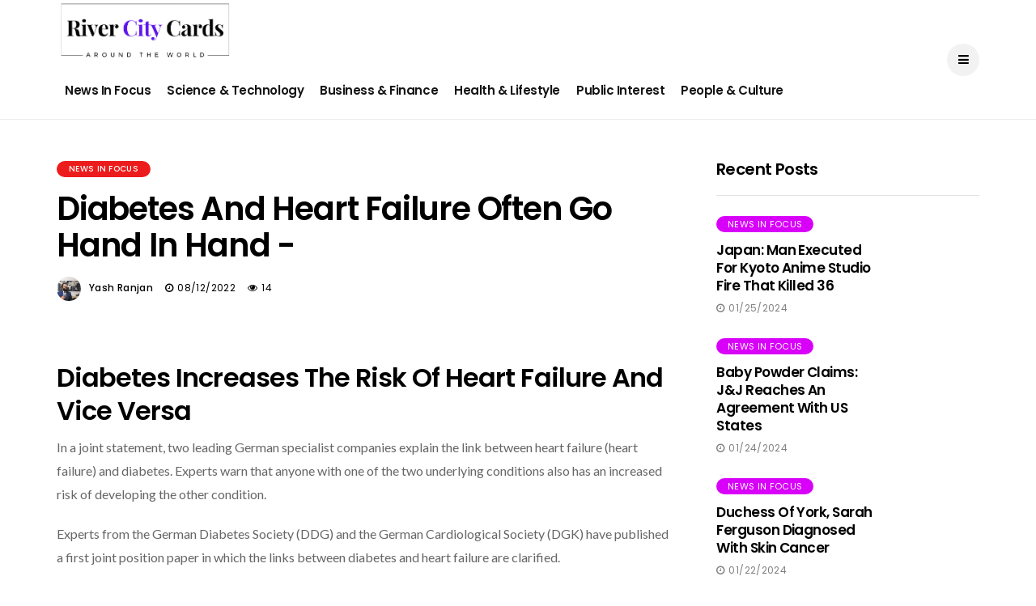

--- FILE ---
content_type: text/html; charset=UTF-8
request_url: https://www.rivercitycards.com/news/diabetes-and-heart-failure-often-go-hand-in-hand/
body_size: 5648
content:
<!DOCTYPE html>
<html lang="en-US">

<head>
<meta http-equiv="content-type" content="text/html; charset=utf-8">
<meta name="viewport" content="width=device-width, initial-scale=1">
<meta http-equiv="X-UA-Compatible" content="IE=edge">
<meta name='robots' content='index, follow, max-image-preview:large, max-snippet:-1' />
<meta name="googlebot" content="index, follow, max-image-preview:large, max-snippet:-1">
<meta name="google-site-verification" content="">
<meta name="keywords" content="Diabetes and heart failure often go hand in hand -">
<meta name="description" content="Diabetes and heart failure often go hand in hand -" />
<meta property="og:locale" content="en_US" />
<meta property="og:type" content="article" />
<meta property="og:title" content="Diabetes and heart failure often go hand in hand -" />
<meta property="og:description" content="Diabetes and heart failure often go hand in hand -" />
<meta property="og:url" content="https://www.rivercitycards.com/news/diabetes-and-heart-failure-often-go-hand-in-hand/" />
<meta property="og:site_name" content="RiverCity Cards | Publishing Around The World" />
<meta property="og:image" content="https://www.rivercitycards.com/favicon.gif" />
<meta property="og:image:width" content="1280" />
<meta property="og:image:height" content="720" />
<meta name="twitter:card" content="summary_large_image" />
<meta name="twitter:image" content="https://www.rivercitycards.com/favicon.gif" />
<meta name="author" content="RiverCity Cards | Publishing Around The World">
<meta name="publisher" content="RiverCity Cards | Publishing Around The World">

   <!-- Title-->
   <title>Diabetes and heart failure often go hand in hand -</title>
   <!-- Favicon-->
   <link rel="icon" href="https://www.rivercitycards.com/favicon.gif" type="image/x-icon">
   <!-- Stylesheets-->
   <link rel="stylesheet" href="https://www.rivercitycards.com/css/bootstrap.css" type="text/css" media="all" />
   <link rel="stylesheet" href="https://www.rivercitycards.com/css/style.css" type="text/css" media="all" />
   <link rel="stylesheet" href="https://www.rivercitycards.com/css/responsive.css" type="text/css" media="all" />
   <link rel="stylesheet" href="https://www.rivercitycards.com/css/main.css" type="text/css" media="all" />
   <!-- end head -->
</head>

<body class="mobile_nav_class jl-has-sidebar">
   <div class="options_layout_wrapper jl_radius jl_none_box_styles jl_border_radiuss">
      <div class="options_layout_container full_layout_enable_front">
         <!-- Start header -->
         <header class="header-wraper jl_header_magazine_style two_header_top_style header_layout_style3_custom jl_cusdate_head">
           
            <!-- Start Main menu -->
            <div class="jl_blank_nav"></div>
            <div id="menu_wrapper" class="menu_wrapper jl_menu_sticky jl_stick ">
               <div class="container">
                  <div class="row">
                     <div class="main_menu col-md-12">
                        <div class="logo_small_wrapper_table">
                           <div class="logo_small_wrapper">
                              <!-- begin logo -->
                              <a class="logo_link" href="https://www.rivercitycards.com/">
                                 <img src="https://www.rivercitycards.com/logo.png" alt="RiverCity Cards | Publishing Around The World" style="width: 220px;max-height: fit-content;"/>
                              </a>
                              <!-- end logo -->
                           </div>
                        </div>
                        <!-- main menu -->
                        <div class="menu-primary-container navigation_wrapper">
                           <ul id="mainmenu" class="jl_main_menu">
                              <li class="menu-item"><a href="https://www.rivercitycards.com/news-release/news-in-focus/">News In Focus<span class="border-menu"></span></a>
                              </li>
                              <li class="menu-item"><a href="https://www.rivercitycards.com/news-release/science-and-technology/">Science & Technology<span class="border-menu"></span></a>
                              </li>
                              <li class="menu-item"><a href="https://www.rivercitycards.com/news-release/business-and-finance/">Business & Finance<span class="border-menu"></span></a>
                              </li>
                              <li class="menu-item"><a href="https://www.rivercitycards.com/news-release/health-and-lifestyle/">Health & Lifestyle<span class="border-menu"></span></a>
                              </li>
                              <li class="menu-item"><a href="https://www.rivercitycards.com/news-release/public-interest/">Public Interest<span class="border-menu"></span></a>
                              </li>
                              <li class="menu-item"><a href="https://www.rivercitycards.com/news-release/people-and-culture/">People & Culture<span class="border-menu"></span></a>
                              </li>
                           </ul>
                        </div>
                        <!-- end main menu -->
                        <div class="search_header_menu">
                           <div class="menu_mobile_icons"><i class="fa fa-bars"></i>
                           </div>
                          
                        </div>
                     </div>
                  </div>
               </div>
            </div>
         </header>
         <!-- end header -->
         <div id="content_nav" class="jl_mobile_nav_wrapper">
            <div id="nav" class="jl_mobile_nav_inner">
               <div class="menu_mobile_icons mobile_close_icons closed_menu"><span class="jl_close_wapper"><span class="jl_close_1"></span><span class="jl_close_2"></span></span>
               </div>
               <ul id="mobile_menu_slide" class="menu_moble_slide">
                               
                              <li class="menu-item"><a href="https://www.rivercitycards.com/news-release/news-in-focus/">News In Focus<span class="border-menu"></span></a>
                              </li>
                              <li class="menu-item"><a href="https://www.rivercitycards.com/news-release/science-and-technology/">Science & Technology<span class="border-menu"></span></a>
                              </li>
                              <li class="menu-item"><a href="https://www.rivercitycards.com/news-release/business-and-finance/">Business & Finance<span class="border-menu"></span></a>
                              </li>
                              <li class="menu-item"><a href="https://www.rivercitycards.com/news-release/health-and-lifestyle/">Health & Lifestyle<span class="border-menu"></span></a>
                              </li>
                              <li class="menu-item"><a href="https://www.rivercitycards.com/news-release/public-interest/">Public Interest<span class="border-menu"></span></a>
                              </li>
                              <li class="menu-item"><a href="https://www.rivercitycards.com/news-release/people-and-culture/">People & Culture<span class="border-menu"></span></a>
                              </li>
                   </ul>
            
            </div>
         </div>

           <div class="mobile_menu_overlay"></div>







           <section id="content_main" class="clearfix jl_spost">
    <div class="container">
        <div class="row main_content">
            <div class="col-md-8  loop-large-post" id="content">
                <div class="widget_container content_page">
                    <!-- start post -->
                    <div class="post-2782 post type-post status-publish format-standard has-post-thumbnail hentry category-active tag-design tag-inspiration tag-sport" id="post-2782">
                        <div class="single_section_content box blog_large_post_style">
                            <div class="jl_single_style7">
    <div class="single_content_header">
        <div class="single_post_entry_content single_bellow_left_align">
            <span class="meta-category-small single_meta_category"><a class="post-category-color-text" style="background:#ed1c1c" href="#">News In Focus</a></span> 
                       <h1 class="single_post_title_main">
                        Diabetes and heart failure often go hand in hand -                        </h1>
                                                    <span class="single-post-meta-wrapper"><span class="post-author"><span><img src="https://www.rivercitycards.com/img/author.jpg" width="50" height="50" alt="Yash Ranjan" class="avatar avatar-50 wp-user-avatar wp-user-avatar-50 alignnone photo" /><a href="#" title="Posts by Yash Ranjan" rel="author">Yash Ranjan</a></span></span><span class="post-date updated"><i class="fa fa-clock-o"></i>08/12/2022</span><span class="view_options"><i class="fa fa-eye"></i>14</span></span>
        </div>
    </div>
</div>                            <div class="post_content">
                   <img class="size-full wp-image-4866 alignnone" src="" alt="" width="1920" height="1080" />
                               
<h2>Diabetes increases the risk of heart failure and vice versa</h2>
<p>In a joint statement, two leading German specialist companies explain the link between heart failure (heart failure) and diabetes.  Experts warn that anyone with one of the two underlying conditions also has an increased risk of developing the other condition.</p>
<p>Experts from the German Diabetes Society (DDG) and the German Cardiological Society (DGK) have published a first joint position paper in which the links between diabetes and heart failure are clarified.</p>
<h2>Often the two diseases are present together</h2>
<p>Specialist companies refer to studies that have shown that almost a third of people with diabetes also suffer from heart failure.  Conversely, heart failure is associated with lower metabolism, which means that 30-40% of all patients with heart failure develop prediabetes or overt type 2 diabetes.</p>
<p>The position paper aims, among other things, to make physicians aware of the link between clinical pictures.  Affected individuals should be regularly examined for both diseases.</p>
<h2>Deadly interaction between diabetes and heart failure</h2>
<p>“Diabetes mellitus and heart failure often go hand in hand, often underestimated and sometimes fatal,” confirms medical professor Dr. Thomas Forêt.  He is the first president of the “Diabetes & Heart” working group of the DDG.</p>
<p>According to him, people who suffer from both diseases have a 50 to 90% increased risk of mortality from cardiovascular events.</p>
<h2>Better cooperation between diabetes and cardiology</h2>
<p>“It is all the more important to identify these high-risk patients early and to improve their life expectancy thanks to a differentiated therapy”, underlines the professor.</p>
<p>In the first joint position paper of the two professional societies, the current scientific data on the two clinical pictures are summarized.  In addition, recommendations for diabetologists and cardiologists have been formulated on what to consider in diagnosis and therapy.</p>
<h2>High number of unreported cases</h2>
<p>According to experts, diastolic heart failure (HFpEF) is often clinically trivial.  "It can therefore be assumed that the diagnosis of this form of heart failure in people with diabetes is made far too rarely and that there are a high number of unreported cases of people who already have the condition", emphasizes medical Dr. Katharina Schütt, the first author of the position paper.</p>
<p>"If the affected person is symptomatic, such dysfunction can be detected through echocardiography," says Dr. Gross.</p>
<p>In the case of diabetes, doctors therefore recommend that those affected regularly inquire about the symptoms of heart failure.  Conversely, people with heart failure should also be checked for signs of diabetes due to their significantly increased risk of type 2 diabetes.</p>
<p>"Here, too, we urgently recommend regular diabetes screenings, in which the glucose and HbA1c value is measured and, if necessary, the OGTT is also determined", adds Prof. Dr. Medical Dirk Müller-Wieland of the DDG.</p>
<h2>Why are diabetes and heart failure linked?</h2>
<p>As professional societies explain, the close link between heart failure and diabetes can be explained by an overall metabolic disorder, including deterioration of arterial and coronary status.</p>
<p>Permanently high blood sugar levels (HbA1c), for example, lead to chronic inflammatory processes in the vessels.  The heart is initially not limited in its pumping ability, but the inflammation causes the vessel walls to become stiff, which means the heart can no longer fill with enough blood.</p>
<p>If heart failure is present first, it promotes diabetic processes that increase glucose metabolism and cause insulin resistance.</p>
<h2>Heart failure often ends in death</h2>
<p>"In the event of heart failure, one in five people affected does not survive twelve months after the first hospitalization", warns cardiologist Schütt.  According to her, if heart failure is diagnosed too late or underestimated, it is often fatal.  (vb)</p>


<h2>Author and source information</h2>
Show now


<p class="details">This text corresponds to the specifications of the specialized medical literature, medical guidelines and current studies and has been verified by health professionals.</p>


<p>Author:</p>
<p>



Graduate editor (FH) Volker Blasek
</p>


<p>Sources:</p>
DDG and DKG Position Paper: Heart Failure and Diabetes (from 2022), ddg.infoDDG and DGK Report Deadly Interaction and Too Rare Diagnoses of Diseases (Published: Aug 11, 2022), ddg.info


<p class="wichtiger_hinweis">Important Note:<br/>This article contains general advice only and should not be used for self-diagnosis or treatment.  It cannot substitute a visit to the doctor.</p>
                            </div>
                                                        <div class="clearfix"></div>

                                             

                                                       
                        </div>
                    </div>
                    <!-- end post -->
                    <div class="brack_space"></div>
                </div>
            </div>

               <div class="col-md-4" id="sidebar">
              <div id="disto_recent_post_widget-7" class="widget post_list_widget">
                <div class="widget_jl_wrapper"><span class="jl_none_space"></span>
                  <div class="widget-title">
                    <h2>Recent Posts</h2>
                  </div>
                  <div>
                    <ul class="feature-post-list recent-post-widget">
                                         
                      <li>
                        <a href="https://www.rivercitycards.com/news/japan-man-executed-for-kyoto-anime-studio-fire-that-killed-36" class="jl_small_format feature-image-link image_post featured-thumbnail" title="Sitting right here waiting for you come to me">
                          <img width="120" height="120" src="https://app.verifiedmarketresearch.com/resources/blogs/rivercitycards.com/01-24/1706173346_japan-man-executed-for-kyoto-anime-studio-fire-that-killed-36Japan Man executed for Kyoto anime studio fire that killed 36.png" class="attachment-disto_small_feature size-disto_small_feature wp-post-image" alt="" />
                          <div class="background_over_image"></div>
                        </a>
                        <div class="item-details">
<span class="meta-category-small"><a class="post-category-color-text" style="background:#d800f9" href="https://www.rivercitycards.com/news/japan-man-executed-for-kyoto-anime-studio-fire-that-killed-36">News In Focus</a></span> 
                          <h3 class="feature-post-title"><a href="https://www.rivercitycards.com/news/japan-man-executed-for-kyoto-anime-studio-fire-that-killed-36">
                Japan: Man executed for Kyoto anime studio fire that killed 36</a></h3>
                          <span class="post-meta meta-main-img auto_image_with_date">                             <span class="post-date"><i class="fa fa-clock-o"></i>01/25/2024</span></span>
                        </div>
                      </li>
                      
                      <li>
                        <a href="https://www.rivercitycards.com/news/baby-powder-claims-j-j-reaches-an-agreement-with-us-states" class="jl_small_format feature-image-link image_post featured-thumbnail" title="Sitting right here waiting for you come to me">
                          <img width="120" height="120" src="https://app.verifiedmarketresearch.com/resources/blogs/rivercitycards.com/01-24/1706083569_baby-powder-claims-j-j-reaches-an-agreement-with-us-statesIn regards to baby powder claims, J&J reaches an agreement with US states.png" class="attachment-disto_small_feature size-disto_small_feature wp-post-image" alt="" />
                          <div class="background_over_image"></div>
                        </a>
                        <div class="item-details">
<span class="meta-category-small"><a class="post-category-color-text" style="background:#d800f9" href="https://www.rivercitycards.com/news/baby-powder-claims-j-j-reaches-an-agreement-with-us-states">News In Focus</a></span> 
                          <h3 class="feature-post-title"><a href="https://www.rivercitycards.com/news/baby-powder-claims-j-j-reaches-an-agreement-with-us-states">
                Baby powder claims: J&J reaches an agreement with US states</a></h3>
                          <span class="post-meta meta-main-img auto_image_with_date">                             <span class="post-date"><i class="fa fa-clock-o"></i>01/24/2024</span></span>
                        </div>
                      </li>
                      
                      <li>
                        <a href="https://www.rivercitycards.com/news/duchess-of-york-sarah-ferguson-diagnosed-with-skin-cancer" class="jl_small_format feature-image-link image_post featured-thumbnail" title="Sitting right here waiting for you come to me">
                          <img width="120" height="120" src="https://app.verifiedmarketresearch.com/resources/blogs/rivercitycards.com/01-24/1705909991_duchess-of-york-sarah-ferguson-diagnosed-with-skin-cancerDuchess of York, Sarah Ferguson diagnosed with skin cancer.png" class="attachment-disto_small_feature size-disto_small_feature wp-post-image" alt="" />
                          <div class="background_over_image"></div>
                        </a>
                        <div class="item-details">
<span class="meta-category-small"><a class="post-category-color-text" style="background:#d800f9" href="https://www.rivercitycards.com/news/duchess-of-york-sarah-ferguson-diagnosed-with-skin-cancer">News In Focus</a></span> 
                          <h3 class="feature-post-title"><a href="https://www.rivercitycards.com/news/duchess-of-york-sarah-ferguson-diagnosed-with-skin-cancer">
                Duchess of York, Sarah Ferguson diagnosed with skin cancer</a></h3>
                          <span class="post-meta meta-main-img auto_image_with_date">                             <span class="post-date"><i class="fa fa-clock-o"></i>01/22/2024</span></span>
                        </div>
                      </li>
                                        </ul>
                  </div>
<span class="jl_none_space"></span>
                </div>
              </div><span class="jl_none_space"></span>
              <div id="disto_recent_large_slider_widgets-5" class="widget jl_widget_slider">
                <div class="slider_widget_post jelly_loading_pro">
                  
                  <div class="recent_post_large_widget"> <span class="image_grid_header_absolute" style="background-image: url('https://vlmsglobal.com/resources/blogs/BLOG_1623941896.jpeg')"></span>
                    <a href="https://www.rivercitycards.com/news/vitamin-d-deficiency-a-risk-factor-for-asthma" class="link_grid_header_absolute" title="Vitamin D deficiency a risk factor for asthma"></a> <span class="meta-category-small"><a class="post-category-color-text" style="background:#ed1c1c" href="https://www.rivercitycards.com/news/vitamin-d-deficiency-a-risk-factor-for-asthma">News In Focus</a></span> 
                    <div class="wrap_box_style_main image-post-title">
                      <h3 class="image-post-title"><a href="https://www.rivercitycards.com/news/vitamin-d-deficiency-a-risk-factor-for-asthma">
                    Vitamin D deficiency a risk factor for asthma</a></h3>
                      <span class="jl_post_meta"><span class="jl_author_img_w"><img src="https://www.rivercitycards.com/img/author.jpg" width="30" height="30" alt="Yash Ranjan" class="avatar avatar-30 wp-user-avatar wp-user-avatar-30 alignnone photo" /><a href="https://www.rivercitycards.com/news/vitamin-d-deficiency-a-risk-factor-for-asthma" title="Posts by Yash Ranjan" rel="author">Yash Ranjan</a></span><span class="post-date"><i class="fa fa-clock-o"></i>06/24/2022</span></span>
                    </div>
                  </div>
  
                  <div class="recent_post_large_widget"> <span class="image_grid_header_absolute" style="background-image: url('https://vlmsglobal.com/resources/blogs/BLOG_1623946690.jpg')"></span>
                    <a href="https://www.rivercitycards.com/news/pickled-vegetables-may-contain-broken-glass-healing-practice" class="link_grid_header_absolute" title="Pickled Vegetables May Contain Broken Glass - Healing Practice"></a> <span class="meta-category-small"><a class="post-category-color-text" style="background:#ed1c1c" href="https://www.rivercitycards.com/news/pickled-vegetables-may-contain-broken-glass-healing-practice">News In Focus</a></span> 
                    <div class="wrap_box_style_main image-post-title">
                      <h3 class="image-post-title"><a href="https://www.rivercitycards.com/news/pickled-vegetables-may-contain-broken-glass-healing-practice">
                    Pickled Vegetables May Contain Broken Glass - Healing Practice</a></h3>
                      <span class="jl_post_meta"><span class="jl_author_img_w"><img src="https://www.rivercitycards.com/img/author.jpg" width="30" height="30" alt="Yash Ranjan" class="avatar avatar-30 wp-user-avatar wp-user-avatar-30 alignnone photo" /><a href="https://www.rivercitycards.com/news/pickled-vegetables-may-contain-broken-glass-healing-practice" title="Posts by Yash Ranjan" rel="author">Yash Ranjan</a></span><span class="post-date"><i class="fa fa-clock-o"></i>06/24/2022</span></span>
                    </div>
                  </div>
  
                  <div class="recent_post_large_widget"> <span class="image_grid_header_absolute" style="background-image: url('https://vlmsglobal.com/resources/blogs/BLOG_1623947269.jpg')"></span>
                    <a href="https://www.rivercitycards.com/news/how-alcohol-alters-the-brain-and-thus-increases-the-risk-of-addiction-healing-practice" class="link_grid_header_absolute" title="How alcohol alters the brain and thus increases the risk of addiction - healing practice"></a> <span class="meta-category-small"><a class="post-category-color-text" style="background:#ed1c1c" href="https://www.rivercitycards.com/news/how-alcohol-alters-the-brain-and-thus-increases-the-risk-of-addiction-healing-practice">News In Focus</a></span> 
                    <div class="wrap_box_style_main image-post-title">
                      <h3 class="image-post-title"><a href="https://www.rivercitycards.com/news/how-alcohol-alters-the-brain-and-thus-increases-the-risk-of-addiction-healing-practice">
                    How alcohol alters the brain and thus increases the risk of addiction - healing practice</a></h3>
                      <span class="jl_post_meta"><span class="jl_author_img_w"><img src="https://www.rivercitycards.com/img/author.jpg" width="30" height="30" alt="Yash Ranjan" class="avatar avatar-30 wp-user-avatar wp-user-avatar-30 alignnone photo" /><a href="https://www.rivercitycards.com/news/how-alcohol-alters-the-brain-and-thus-increases-the-risk-of-addiction-healing-practice" title="Posts by Yash Ranjan" rel="author">Yash Ranjan</a></span><span class="post-date"><i class="fa fa-clock-o"></i>06/24/2022</span></span>
                    </div>
                  </div>
                </div>
<span class="jl_none_space"></span>
              </div>
            </div>
            </div>
                    </div>
</section>
<!-- end content -->
<!-- Start footer -->
         <footer id="footer-container" class=" enable_footer_columns_dark">
           
            <div class="footer-bottom enable_footer_copyright_dark">
               <div class="container">
                  <div class="row bottom_footer_menu_text">
                     <div class="col-md-12 footer-copyright">© Copyright  RiverCity Cards | All Rights Reserved. </div>
                  </div>
               </div>
            </div>
         </footer>
         <!-- End footer -->
      </div>
   </div>
      <div id="go-top"><a href="#go-top"><i class="fa fa-angle-up"></i></a>
   </div>
   <script src="https://www.rivercitycards.com/js/jquery.js"></script>
   <script src="https://www.rivercitycards.com/js/fluidvids.js"></script>
   <script src="https://www.rivercitycards.com/js/infinitescroll.js"></script>
   <script src="https://www.rivercitycards.com/js/justified.js"></script>
   <script src="https://www.rivercitycards.com/js/slick.js"></script>
   <script src="https://www.rivercitycards.com/js/theia-sticky-sidebar.js"></script>
   <script src="https://www.rivercitycards.com/js/aos.js"></script>
   <script src="https://www.rivercitycards.com/js/custom.js"></script>
</body>
</html>